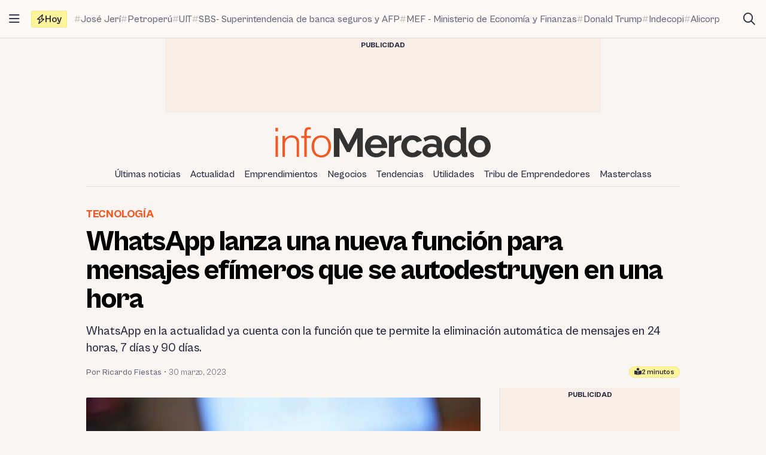

--- FILE ---
content_type: text/html; charset=UTF-8
request_url: https://infomercado.pe/whatsapp-lanza-una-nueva-funcion-para-mensajes-efimeros-que-se-autodestruyen-en-una-hora-30032023-rf/
body_size: 14294
content:
<!doctype html>
<html lang="es" >
<head>
	<meta charset="UTF-8" />
	<meta name="viewport" content="width=device-width, initial-scale=1" />

	<meta name='robots' content='index, follow, max-image-preview:large, max-snippet:-1, max-video-preview:-1' />

	<title>WhatsApp lanza una nueva función para mensajes efímeros que se autodestruyen en una hora</title>
	<meta name="description" content="WhatsApp se plantea lanzar una nueva función que permitirá que mensajes efímeros se autodestruyan en una hora." />
	<link rel="canonical" href="https://infomercado.pe/whatsapp-lanza-una-nueva-funcion-para-mensajes-efimeros-que-se-autodestruyen-en-una-hora-30032023-rf/" />
	<meta property="og:locale" content="es_ES" />
	<meta property="og:type" content="article" />
	<meta property="og:title" content="WhatsApp lanza una nueva función para mensajes efímeros que se autodestruyen en una hora" />
	<meta property="og:description" content="WhatsApp se plantea lanzar una nueva función que permitirá que mensajes efímeros se autodestruyan en una hora." />
	<meta property="og:url" content="https://infomercado.pe/whatsapp-lanza-una-nueva-funcion-para-mensajes-efimeros-que-se-autodestruyen-en-una-hora-30032023-rf/" />
	<meta property="og:site_name" content="Infomercado" />
	<meta property="article:publisher" content="https://www.facebook.com/infomercadoperu" />
	<meta property="article:published_time" content="2023-03-30T20:58:18+00:00" />
	<meta property="og:image" content="https://infomercado.pe/wp-content/uploads/2023/03/Portada-de-Facebook-Optica-Visual-Profesional-Azul-2023-03-30T152857.049.jpg" />
	<meta property="og:image:width" content="1200" />
	<meta property="og:image:height" content="725" />
	<meta property="og:image:type" content="image/jpeg" />
	<meta name="author" content="Ricardo Fiestas" />
	<meta name="twitter:card" content="summary_large_image" />
	<meta name="twitter:creator" content="@infomercadoperu" />
	<meta name="twitter:site" content="@infomercadoperu" />


<link rel='dns-prefetch' href='//infomercado.pe' />
<link rel="alternate" type="application/rss+xml" title="Infomercado &raquo; Feed" href="https://infomercado.pe/feed/" />
<link rel="alternate" type="application/rss+xml" title="Infomercado &raquo; Feed de los comentarios" href="https://infomercado.pe/comments/feed/" />
<style id='wp-img-auto-sizes-contain-inline-css'>
img:is([sizes=auto i],[sizes^="auto," i]){contain-intrinsic-size:3000px 1500px}
/*# sourceURL=wp-img-auto-sizes-contain-inline-css */
</style>
<style id='classic-theme-styles-inline-css'>
/*! This file is auto-generated */
.wp-block-button__link{color:#fff;background-color:#32373c;border-radius:9999px;box-shadow:none;text-decoration:none;padding:calc(.667em + 2px) calc(1.333em + 2px);font-size:1.125em}.wp-block-file__button{background:#32373c;color:#fff;text-decoration:none}
/*# sourceURL=/wp-includes/css/classic-themes.min.css */
</style>
<link rel='stylesheet' id='infonews-style-css' href='https://infomercado.pe/wp-content/themes/infonews/style.css?ver=1.0.0a5' media='all' />
<link rel='stylesheet' id='infonews-print-style-css' href='https://infomercado.pe/wp-content/themes/infonews/style-print.css?ver=1.0.0a5' media='print' />

		<script id="infonews-global-vars">
			window.infonews = {"site_url":"https:\/\/infomercado.pe\/","rest_base_url":"https:\/\/infomercado.pe\/wp-json\/","template_directory_url":"https:\/\/infomercado.pe\/wp-content\/themes\/infonews","logo":{"color_light":"https:\/\/infomercado.pe\/wp-content\/uploads\/2022\/11\/infomercado-header-logo-color-light.png","color_dark":"https:\/\/infomercado.pe\/wp-content\/uploads\/2022\/11\/infomercado-header-logo-color-dark.png","grayscale_light":"https:\/\/infomercado.pe\/wp-content\/uploads\/2022\/05\/logo-infomercado-grayscale-light.svg","grayscale_dark":"https:\/\/infomercado.pe\/wp-content\/uploads\/2022\/05\/logo-infomercado-grayscale-dark.svg"},"topics":{"posts_per_page":24},"tag_archive_id":null,"category_archive_id":null,"author_archive_id":null,"subscriber_needs_profile":null,"post_id":223590};
		</script>

		<link rel="alternate" href="https://infomercado.pe/" hreflang="x-default" />
<link rel="alternate" href="https://infomercado.pe/" hreflang="es" />
<link rel="alternate" href="https://infomercado.pe/" hreflang="es-pe" />
<link rel="alternate" href="https://infomercado.net/colombia/" hreflang="es-co" />
<link rel="alternate" href="https://infomercado.net/ecuador/" hreflang="es-ec" />
<link rel="alternate" href="https://infomercado.net/mexico/" hreflang="es-mx" />
		
		<style type="text/css" id="infonews-customizer-css">
			:root {
				--color-light-primary: #f15a24;
--color-light-primary-rgb: 241 90 36;
--color-light-primary-2: #e55622;
--color-light-primary-2-rgb: 229 86 34;
				--color-dark-primary: #fdb398;
--color-dark-primary-rgb: 253 179 152;
--color-dark-primary-2: #f0aa90;
--color-dark-primary-2-rgb: 240 170 144;
			}

					</style>

		
		<!-- EZ targeting -->
		<meta name="category" content="tecnologia" />

		<!-- GTM Data Layer -->
		<script data-no-optimize="1" data-cfasync="false">
			window.dataLayer = window.dataLayer || [];
			window.dataLayer.push({
				'wpCategorySlug': 'tecnologia',
				'wpAuthorUser': 'rfiestas',
				'loggedInWpUser': ''
			});
		</script>

		
		<script async src="https://securepubads.g.doubleclick.net/tag/js/gpt.js"></script>
		<script>
			window.googletag = window.googletag || {cmd: []};

			googletag.cmd.push(function() {
				
		// Expands to the whole width of the container. Small height.
		var shortContainerMapping = googletag.sizeMapping()
			.addSize([1024, 0], [[728, 90], [970, 90], 'fluid'])
			.addSize([776, 0], [[728, 90]])
			.addSize([0, 0], [[320, 100], [300, 250]])
			.build();

		// Expands to the whole width of the container. Large height on mobile screens.
		var tallContainerMapping = googletag.sizeMapping()
			.addSize([1024, 0], [[970, 90], 'fluid'])
			.addSize([776, 0], [[728, 90]])
			.addSize([640, 0], [[320, 100], [300, 250]])
			.addSize([0, 0], [[300, 250], [300, 600]])
			.build();

		var entryMapping = googletag.sizeMapping()
			//.addSize([1024, 0], [[728, 90], [970, 90]])
			//.addSize([768, 0], [[300, 250], [728, 90]])
			.addSize([640, 0], [[300, 250], [300, 600], [468, 60], [320, 100]])
			.addSize([0, 0], [[320, 100], [300, 250], [300, 600]])
			.build();

		var sidebarMapping = googletag.sizeMapping()
			.addSize([1024, 0], [[300, 250], [300, 600], 'fluid'])
			.addSize([0, 0], [[320, 100], [300, 250], [300, 600]])
			.build();

		/*
		var stickySidebarMapping = googletag.sizeMapping()
			.addSize([1024, 0], [[300, 600], 'fluid'])
			.addSize([0, 0], [[320, 100], [300, 250]])
			.build();
		*/

						
		
			googletag.
				defineSlot(
					'/21687459537/infomercado/Infomercado_2022_Skyscraper_Left',
					[[120, 600], [160, 600]],
					'div-gpt-ad-Infomercado_2022_Skyscraper_Left-0'
				)
				.setTargeting('section', [])
				.addService(googletag.pubads());

			googletag.
				defineSlot(
					'/21687459537/infomercado/Infomercado_2022_Skyscraper_Right',
					[[120, 600], [160, 600]],
					'div-gpt-ad-Infomercado_2022_Skyscraper_Right-0'
				)
				.setTargeting('section', [])
				.addService(googletag.pubads());

		
		googletag.
			defineSlot(
				'/21687459537/infomercado/Infomercado_2022_Header',
				[[320, 100], [300, 250], [728, 90], [970, 90]],
				'div-gpt-ad-Infomercado_2022_Header-0'
			)
			.setTargeting('section', [])
			.addService(googletag.pubads())
			.defineSizeMapping(shortContainerMapping);

		
					googletag
				.defineSlot(
					'/21687459537/infomercado/Infomercado_2022_Article_Top',
					[[320, 100]],
					'div-gpt-ad-Infomercado_2022_Article_Top-0'
				)
				.addService(googletag.pubads())
				.defineSizeMapping(entryMapping);

			googletag
				.defineSlot(
					'/21687459537/infomercado/Infomercado_2022_Article_Bottom',
					[[320, 50], [320, 100], [300, 250], [300, 600]],
					'div-gpt-ad-Infomercado_2022_Article_Bottom-0'
				)
				.addService(googletag.pubads())
				.defineSizeMapping(entryMapping);

			googletag
				.defineSlot(
					'/21687459537/infomercado/Infomercado_2022_Article_After_Video',
					[[320, 100], [300, 250]],
					'div-gpt-ad-Infomercado_2022_Article_After_Video-0'
				)
				.addService(googletag.pubads())
				.defineSizeMapping(sidebarMapping);
		
					googletag
				.defineSlot(
					'/21687459537/infomercado/Infomercado_2022_Article_Sidebar_Top',
					[[320, 100], [300, 250]],
					'div-gpt-ad-Infomercado_2022_Article_Sidebar_Top-0'
				)
				.addService(googletag.pubads())
				.defineSizeMapping(sidebarMapping);

			googletag
				.defineSlot(
					'/21687459537/infomercado/Infomercado_2022_Article_Sidebar_Middle',
					[[320, 100]],
					'div-gpt-ad-Infomercado_2022_Article_Sidebar_Middle-0'
				)
				.addService(googletag.pubads());

			googletag
				.defineSlot(
					'/21687459537/infomercado/Infomercado_2022_Article_Sidebar_Middle',
					[[320, 100]],
					'div-gpt-ad-Infomercado_2022_Article_Sidebar_Middle-1'
				)
				.addService(googletag.pubads());

			googletag
				.defineSlot(
					'/21687459537/infomercado/Infomercado_2022_Article_Sidebar_Sticky',
					[[300, 600]],
					'div-gpt-ad-Infomercado_2022_Article_Sidebar_Sticky-0'
				)
				.addService(googletag.pubads());
		
		googletag.
			defineSlot(
				'/21687459537/infomercado/Infomercado_2022_Footer_After',
				[[320, 100], [728, 90], [970, 90]],
				'div-gpt-ad-Infomercado_2022_Footer_After-0'
			)
			.setTargeting('section', [])
			.addService(googletag.pubads())
			.defineSizeMapping(tallContainerMapping);

						
				
				googletag.pubads().setCentering(true);
        		googletag.pubads().enableLazyLoad({
					// Fetch slots within 2 viewports.
					fetchMarginPercent: 200,
					// Render slots within 2 viewports.
					renderMarginPercent: 200,
					// Double the above values on mobile, where viewports are smaller
					// and users tend to scroll faster.
					mobileScaling: 1.0
				});
				//googletag.pubads().enableVideoAds();
				//googletag.pubads().enableSingleRequest();

				// Register event handlers to observe lazy loading behavior.
				googletag.pubads().addEventListener('slotRequested', function(event) {
					console.log(event.slot.getSlotElementId(), 'fetched');
				});

				googletag.pubads().addEventListener('slotOnload', function(event) {
					console.log(event.slot.getSlotElementId(), 'rendered');
				});

				googletag.enableServices();
			});
		</script>

		<link rel="icon" href="https://infomercado.pe/wp-content/uploads/2019/06/cropped-infomercadoredondo-32x32.png" sizes="32x32" />
<link rel="icon" href="https://infomercado.pe/wp-content/uploads/2019/06/cropped-infomercadoredondo-192x192.png" sizes="192x192" />
<link rel="apple-touch-icon" href="https://infomercado.pe/wp-content/uploads/2019/06/cropped-infomercadoredondo-180x180.png" />
<meta name="msapplication-TileImage" content="https://infomercado.pe/wp-content/uploads/2019/06/cropped-infomercadoredondo-270x270.png" />
<script>window.pushMST_config={"vapidPK":"BMq37yzPAelNP7G4ONppoUNvV1KPAP0RmS3V7otLUkIXdL8zRyDTjDLQ4gyvHa2m49ZMFOoYSD4m6Nq8ffZU2UM","enableOverlay":true,"swPath":"/sw.js","i18n":{}};
	var pushmasterTag = document.createElement('script');
	pushmasterTag.src = "https://cdn.pushmaster-cdn.xyz/scripts/publishers/621fa866da58ce0009c0a68f/SDK.js";
	pushmasterTag.setAttribute('defer','');

	var firstScriptTag = document.getElementsByTagName('script')[0];
	firstScriptTag.parentNode.insertBefore(pushmasterTag, firstScriptTag);
</script><style id='wp-block-paragraph-inline-css'>
.is-small-text{font-size:.875em}.is-regular-text{font-size:1em}.is-large-text{font-size:2.25em}.is-larger-text{font-size:3em}.has-drop-cap:not(:focus):first-letter{float:left;font-size:8.4em;font-style:normal;font-weight:100;line-height:.68;margin:.05em .1em 0 0;text-transform:uppercase}body.rtl .has-drop-cap:not(:focus):first-letter{float:none;margin-left:.1em}p.has-drop-cap.has-background{overflow:hidden}:root :where(p.has-background){padding:1.25em 2.375em}:where(p.has-text-color:not(.has-link-color)) a{color:inherit}p.has-text-align-left[style*="writing-mode:vertical-lr"],p.has-text-align-right[style*="writing-mode:vertical-rl"]{rotate:180deg}
/*# sourceURL=https://infomercado.pe/wp-includes/blocks/paragraph/style.min.css */
</style>
<style id='global-styles-inline-css'>
:root{--wp--preset--aspect-ratio--square: 1;--wp--preset--aspect-ratio--4-3: 4/3;--wp--preset--aspect-ratio--3-4: 3/4;--wp--preset--aspect-ratio--3-2: 3/2;--wp--preset--aspect-ratio--2-3: 2/3;--wp--preset--aspect-ratio--16-9: 16/9;--wp--preset--aspect-ratio--9-16: 9/16;--wp--preset--color--black: #000000;--wp--preset--color--cyan-bluish-gray: #abb8c3;--wp--preset--color--white: #ffffff;--wp--preset--color--pale-pink: #f78da7;--wp--preset--color--vivid-red: #cf2e2e;--wp--preset--color--luminous-vivid-orange: #ff6900;--wp--preset--color--luminous-vivid-amber: #fcb900;--wp--preset--color--light-green-cyan: #7bdcb5;--wp--preset--color--vivid-green-cyan: #00d084;--wp--preset--color--pale-cyan-blue: #8ed1fc;--wp--preset--color--vivid-cyan-blue: #0693e3;--wp--preset--color--vivid-purple: #9b51e0;--wp--preset--gradient--vivid-cyan-blue-to-vivid-purple: linear-gradient(135deg,rgb(6,147,227) 0%,rgb(155,81,224) 100%);--wp--preset--gradient--light-green-cyan-to-vivid-green-cyan: linear-gradient(135deg,rgb(122,220,180) 0%,rgb(0,208,130) 100%);--wp--preset--gradient--luminous-vivid-amber-to-luminous-vivid-orange: linear-gradient(135deg,rgb(252,185,0) 0%,rgb(255,105,0) 100%);--wp--preset--gradient--luminous-vivid-orange-to-vivid-red: linear-gradient(135deg,rgb(255,105,0) 0%,rgb(207,46,46) 100%);--wp--preset--gradient--very-light-gray-to-cyan-bluish-gray: linear-gradient(135deg,rgb(238,238,238) 0%,rgb(169,184,195) 100%);--wp--preset--gradient--cool-to-warm-spectrum: linear-gradient(135deg,rgb(74,234,220) 0%,rgb(151,120,209) 20%,rgb(207,42,186) 40%,rgb(238,44,130) 60%,rgb(251,105,98) 80%,rgb(254,248,76) 100%);--wp--preset--gradient--blush-light-purple: linear-gradient(135deg,rgb(255,206,236) 0%,rgb(152,150,240) 100%);--wp--preset--gradient--blush-bordeaux: linear-gradient(135deg,rgb(254,205,165) 0%,rgb(254,45,45) 50%,rgb(107,0,62) 100%);--wp--preset--gradient--luminous-dusk: linear-gradient(135deg,rgb(255,203,112) 0%,rgb(199,81,192) 50%,rgb(65,88,208) 100%);--wp--preset--gradient--pale-ocean: linear-gradient(135deg,rgb(255,245,203) 0%,rgb(182,227,212) 50%,rgb(51,167,181) 100%);--wp--preset--gradient--electric-grass: linear-gradient(135deg,rgb(202,248,128) 0%,rgb(113,206,126) 100%);--wp--preset--gradient--midnight: linear-gradient(135deg,rgb(2,3,129) 0%,rgb(40,116,252) 100%);--wp--preset--font-size--small: 13px;--wp--preset--font-size--medium: 20px;--wp--preset--font-size--large: 36px;--wp--preset--font-size--x-large: 42px;--wp--preset--spacing--20: 0.44rem;--wp--preset--spacing--30: 0.67rem;--wp--preset--spacing--40: 1rem;--wp--preset--spacing--50: 1.5rem;--wp--preset--spacing--60: 2.25rem;--wp--preset--spacing--70: 3.38rem;--wp--preset--spacing--80: 5.06rem;--wp--preset--shadow--natural: 6px 6px 9px rgba(0, 0, 0, 0.2);--wp--preset--shadow--deep: 12px 12px 50px rgba(0, 0, 0, 0.4);--wp--preset--shadow--sharp: 6px 6px 0px rgba(0, 0, 0, 0.2);--wp--preset--shadow--outlined: 6px 6px 0px -3px rgb(255, 255, 255), 6px 6px rgb(0, 0, 0);--wp--preset--shadow--crisp: 6px 6px 0px rgb(0, 0, 0);}:where(.is-layout-flex){gap: 0.5em;}:where(.is-layout-grid){gap: 0.5em;}body .is-layout-flex{display: flex;}.is-layout-flex{flex-wrap: wrap;align-items: center;}.is-layout-flex > :is(*, div){margin: 0;}body .is-layout-grid{display: grid;}.is-layout-grid > :is(*, div){margin: 0;}:where(.wp-block-columns.is-layout-flex){gap: 2em;}:where(.wp-block-columns.is-layout-grid){gap: 2em;}:where(.wp-block-post-template.is-layout-flex){gap: 1.25em;}:where(.wp-block-post-template.is-layout-grid){gap: 1.25em;}.has-black-color{color: var(--wp--preset--color--black) !important;}.has-cyan-bluish-gray-color{color: var(--wp--preset--color--cyan-bluish-gray) !important;}.has-white-color{color: var(--wp--preset--color--white) !important;}.has-pale-pink-color{color: var(--wp--preset--color--pale-pink) !important;}.has-vivid-red-color{color: var(--wp--preset--color--vivid-red) !important;}.has-luminous-vivid-orange-color{color: var(--wp--preset--color--luminous-vivid-orange) !important;}.has-luminous-vivid-amber-color{color: var(--wp--preset--color--luminous-vivid-amber) !important;}.has-light-green-cyan-color{color: var(--wp--preset--color--light-green-cyan) !important;}.has-vivid-green-cyan-color{color: var(--wp--preset--color--vivid-green-cyan) !important;}.has-pale-cyan-blue-color{color: var(--wp--preset--color--pale-cyan-blue) !important;}.has-vivid-cyan-blue-color{color: var(--wp--preset--color--vivid-cyan-blue) !important;}.has-vivid-purple-color{color: var(--wp--preset--color--vivid-purple) !important;}.has-black-background-color{background-color: var(--wp--preset--color--black) !important;}.has-cyan-bluish-gray-background-color{background-color: var(--wp--preset--color--cyan-bluish-gray) !important;}.has-white-background-color{background-color: var(--wp--preset--color--white) !important;}.has-pale-pink-background-color{background-color: var(--wp--preset--color--pale-pink) !important;}.has-vivid-red-background-color{background-color: var(--wp--preset--color--vivid-red) !important;}.has-luminous-vivid-orange-background-color{background-color: var(--wp--preset--color--luminous-vivid-orange) !important;}.has-luminous-vivid-amber-background-color{background-color: var(--wp--preset--color--luminous-vivid-amber) !important;}.has-light-green-cyan-background-color{background-color: var(--wp--preset--color--light-green-cyan) !important;}.has-vivid-green-cyan-background-color{background-color: var(--wp--preset--color--vivid-green-cyan) !important;}.has-pale-cyan-blue-background-color{background-color: var(--wp--preset--color--pale-cyan-blue) !important;}.has-vivid-cyan-blue-background-color{background-color: var(--wp--preset--color--vivid-cyan-blue) !important;}.has-vivid-purple-background-color{background-color: var(--wp--preset--color--vivid-purple) !important;}.has-black-border-color{border-color: var(--wp--preset--color--black) !important;}.has-cyan-bluish-gray-border-color{border-color: var(--wp--preset--color--cyan-bluish-gray) !important;}.has-white-border-color{border-color: var(--wp--preset--color--white) !important;}.has-pale-pink-border-color{border-color: var(--wp--preset--color--pale-pink) !important;}.has-vivid-red-border-color{border-color: var(--wp--preset--color--vivid-red) !important;}.has-luminous-vivid-orange-border-color{border-color: var(--wp--preset--color--luminous-vivid-orange) !important;}.has-luminous-vivid-amber-border-color{border-color: var(--wp--preset--color--luminous-vivid-amber) !important;}.has-light-green-cyan-border-color{border-color: var(--wp--preset--color--light-green-cyan) !important;}.has-vivid-green-cyan-border-color{border-color: var(--wp--preset--color--vivid-green-cyan) !important;}.has-pale-cyan-blue-border-color{border-color: var(--wp--preset--color--pale-cyan-blue) !important;}.has-vivid-cyan-blue-border-color{border-color: var(--wp--preset--color--vivid-cyan-blue) !important;}.has-vivid-purple-border-color{border-color: var(--wp--preset--color--vivid-purple) !important;}.has-vivid-cyan-blue-to-vivid-purple-gradient-background{background: var(--wp--preset--gradient--vivid-cyan-blue-to-vivid-purple) !important;}.has-light-green-cyan-to-vivid-green-cyan-gradient-background{background: var(--wp--preset--gradient--light-green-cyan-to-vivid-green-cyan) !important;}.has-luminous-vivid-amber-to-luminous-vivid-orange-gradient-background{background: var(--wp--preset--gradient--luminous-vivid-amber-to-luminous-vivid-orange) !important;}.has-luminous-vivid-orange-to-vivid-red-gradient-background{background: var(--wp--preset--gradient--luminous-vivid-orange-to-vivid-red) !important;}.has-very-light-gray-to-cyan-bluish-gray-gradient-background{background: var(--wp--preset--gradient--very-light-gray-to-cyan-bluish-gray) !important;}.has-cool-to-warm-spectrum-gradient-background{background: var(--wp--preset--gradient--cool-to-warm-spectrum) !important;}.has-blush-light-purple-gradient-background{background: var(--wp--preset--gradient--blush-light-purple) !important;}.has-blush-bordeaux-gradient-background{background: var(--wp--preset--gradient--blush-bordeaux) !important;}.has-luminous-dusk-gradient-background{background: var(--wp--preset--gradient--luminous-dusk) !important;}.has-pale-ocean-gradient-background{background: var(--wp--preset--gradient--pale-ocean) !important;}.has-electric-grass-gradient-background{background: var(--wp--preset--gradient--electric-grass) !important;}.has-midnight-gradient-background{background: var(--wp--preset--gradient--midnight) !important;}.has-small-font-size{font-size: var(--wp--preset--font-size--small) !important;}.has-medium-font-size{font-size: var(--wp--preset--font-size--medium) !important;}.has-large-font-size{font-size: var(--wp--preset--font-size--large) !important;}.has-x-large-font-size{font-size: var(--wp--preset--font-size--x-large) !important;}
/*# sourceURL=global-styles-inline-css */
</style>
</head>

<body class="wp-singular post-template-default single single-post postid-223590 single-format-standard wp-custom-logo wp-embed-responsive wp-theme-infonews wp-child-theme-infomercado no-js bg-earth-200 dark:bg-dark-background antialiased">


		<noscript><iframe src="https://www.googletagmanager.com/ns.html?id=GTM-NQVBW95" height="0" width="0" style="display:none;visibility:hidden"></iframe></noscript>

		
<div id="page" class="site relative">
	<a class="skip-link screen-reader-text" href="#content">Saltar al contenido</a>

<div id="site-drawer-modal" class="modal" aria-hidden="true">

	<div class="modal__overlay" tabindex="-1" data-micromodal-close>

		<div id="site-drawer" class="modal__container modal__container--drawer" role="dialog" aria-modal="true" aria-label="Main navigation">

			<button
				class="modal__close btn-circle btn-circle_in-header absolute top-1 right-1 z-10"
				title="Cerrar menú"
				data-micromodal-close
			>
				<i class="fa-regular fa-xmark"></i>
			</button>

			<div id="modal-1-content" class="mondal__content modal__content--drawer">
				
<div class="drawer-widget">
	<ul>
		<li class="list-item">
			<a href="https://infomercado.pe/">
				<i class="list-icon fa-regular fa-bolt-lightning"></i>
				<span class="list-content">Titulares</span>
			</a>
		</li>

		<li class="list-item">
			<a href="https://infomercado.pe/?s=">
				<i class="list-icon fa-regular fa-magnifying-glass"></i>
				<span class="list-content">Buscar</span>
			</a>
		</li>

		<li class="list-item">
			<a href="https://infomercado.pe/topics/">
				<i class="list-icon fa-regular fa-hashtag"></i>
				<span class="list-content">Temas</span>
			</a>
		</li>

					<li class="list-item">
				<a href="https://infomercado.pe/videos/">
					<i class="list-icon fa-regular fa-camcorder"></i>
					<span class="list-content">Videos</span>
				</a>
			</li>
			</ul>
</div>



	<div class="drawer-widget">
		<ul id="drawer-menu" class=""><li class="list-item"><a href="https://infomercado.pe/ultimas-noticias/"><i class="list-icon fa-regular fa-newspaper"></i><span class="list-content">Últimas noticias</span></a></li>
<li class="list-item"><a href="https://infomercado.pe/actualidad/"><i class="list-icon fa-regular fa-newspaper"></i><span class="list-content">Actualidad</span></a></li>
<li class="list-item"><a href="https://infomercado.pe/negocios/emprendimientos/"><i class="list-icon fa-regular fa-newspaper"></i><span class="list-content">Emprendimientos</span></a></li>
<li class="list-item"><a href="https://infomercado.pe/negocios/"><i class="list-icon fa-regular fa-newspaper"></i><span class="list-content">Negocios</span></a>
<ul class="sub-menu">
	<li class="list-item"><a href="https://infomercado.pe/negocios/sectores/" title="Noticias relevantes y ampliadas por sector: minería, agricultura, etc."><i class="list-icon fa-solid fa-circle-small"></i><span class="list-content">Sectores</span></a></li>
	<li class="list-item"><a href="https://infomercado.pe/negocios/finanzas/"><i class="list-icon fa-solid fa-circle-small"></i><span class="list-content">Finanzas</span></a></li>
	<li class="list-item"><a href="https://infomercado.pe/negocios/startups/"><i class="list-icon fa-solid fa-circle-small"></i><span class="list-content">Startups</span></a></li>
</ul>
</li>
<li class="list-item"><a href="https://infomercado.pe/tendencias/"><i class="list-icon fa-regular fa-newspaper"></i><span class="list-content">Tendencias</span></a></li>
<li class="list-item"><a href="https://infomercado.pe/utilidades/"><i class="list-icon fa-regular fa-newspaper"></i><span class="list-content">Utilidades</span></a></li>
<li class="list-item"><a href="https://infomercado.pe/tribu"><i class="list-icon fa-regular fa-newspaper"></i><span class="list-content">Tribu de Emprendedores</span></a></li>
<li class="list-item"><a href="https://infomercado.pe/masterclass"><i class="list-icon fa-regular fa-newspaper"></i><span class="list-content">Masterclass</span></a></li>
</ul>	</div>




	<div class="drawer-widget">
		<ul>
							
				<li class="list-item active">
					<a href="https://infomercado.pe/">
													<span class="list-icon">
								<img src="https://infomercado.pe/wp-content/uploads/2022/10/flag-peru.png" width="20" height="20" aria-hidden="true">
							</span>
						
						<span class="list-content">Perú</span>
					</a>
				</li>
							
				<li class="list-item ">
					<a href="https://infomercado.net/colombia/">
													<span class="list-icon">
								<img src="https://infomercado.pe/wp-content/uploads/sites/3/2022/12/flag-colombia.png" width="20" height="20" aria-hidden="true">
							</span>
						
						<span class="list-content">Colombia</span>
					</a>
				</li>
							
				<li class="list-item ">
					<a href="https://infomercado.net/ecuador/">
													<span class="list-icon">
								<img src="https://infomercado.pe/wp-content/uploads/sites/4/2022/12/flag-ecuador.png" width="20" height="20" aria-hidden="true">
							</span>
						
						<span class="list-content">Ecuador</span>
					</a>
				</li>
							
				<li class="list-item ">
					<a href="https://infomercado.net/mexico/">
													<span class="list-icon">
								<img src="https://infomercado.pe/wp-content/uploads/sites/5/2023/01/flag-mexico.png" width="20" height="20" aria-hidden="true">
							</span>
						
						<span class="list-content">México</span>
					</a>
				</li>
					</ul>
	</div>


<!--
-->

	<div>
		<p class="text-body-100 mx-4 mb-4 mt-8 text-sm leading-tight">
			© Inversiones Digitales FVR SAC. Todos los derechos reservados.		</p>
	</div>
			</div>

		</div>

	</div>
</div>

<div id="site-topbar" class="site-bar bg-earth-100 transition-all sticky inset-x-0 top-0 z-40 ">
	<div class="flex h-16 items-stretch pl-1 pr-2 gap-1 border-b border-earth-400">
		<button
			class="btn-circle btn-circle_in-header self-center"
			title="Abrir/cerrar menú principal"
			data-micromodal-trigger="site-drawer-modal"
		>
			<i class="fa-regular fa-bars"></i>
		</button>

		<div class="flex items-center flex-grow min-w-0">
			
	<a
		id="site-topbar-logo"
		class="inline-flex flex-shrink-0 flex-col relative text-left transition-all max-w-max w-full overflow-hidden"
		href="https://infomercado.pe/"
		title="Ir a la página principal"
	>
		<img
			class="inline-block dark:hidden max-w-none"
			width="160"
			height="23"
			src="https://infomercado.pe/wp-content/uploads/2022/11/infomercado-bar-logo-color-light.png"
			alt="Infomercado logo"

			srcset="https://infomercado.pe/wp-content/uploads/2022/11/infomercado-bar-logo-color-light.png, https://infomercado.pe/wp-content/uploads/2022/11/infomercado-bar-logo-color-light@2x.png 2x"		/>

			</a>

	
			<div id="site-tags-desktop" class="hidden md:flex flex-grow ml-2 min-w-0">
				

	<div class="flex min-w-0">
		<div class="flex flex-shrink-0 flex-nowrap self-center items-center gap-1 h-7 px-2 leading-none rounded-sm font-bold bg-[#FFF59A] border border-[#F4E97F]">
			<i class="fa-regular fa-bolt"></i>
			<span>Hoy</span>
		</div>

		<div class="min-w-0 relative">
			<div class="absolute inset-y-0 w-4 left-0 bg-gradient-to-r from-earth-100 dark:from-dark-card-background"></div>

			<div class="flex py-4 px-3 gap-3 overflow-auto scrollbar-hide text-body-100 font-medium text-base">
				
					<a
						class="site-tag inline-flex gap-px items-center flex-nowrap whitespace-nowrap group/tag hover:text-body-200"
						href="https://infomercado.pe/congreso-oficializa-mocion-de-vacancia-contra-el-presidente-interino-jose-jeri-por-incapacidad-moral/"
					>
						<i class="fa-regular fa-hashtag opacity-40 group-hover/tag:opacity-100 text-xs"></i>
						<span class="group-hover/tag:underline">José Jerí</span>
					</a>

				
					<a
						class="site-tag inline-flex gap-px items-center flex-nowrap whitespace-nowrap group/tag hover:text-body-200"
						href="https://infomercado.pe/proinversion-elige-a-deloitte-para-supervisar-la-reorganizacion-patrimonial-de-petroperu/"
					>
						<i class="fa-regular fa-hashtag opacity-40 group-hover/tag:opacity-100 text-xs"></i>
						<span class="group-hover/tag:underline">Petroperú</span>
					</a>

				
					<a
						class="site-tag inline-flex gap-px items-center flex-nowrap whitespace-nowrap group/tag hover:text-body-200"
						href="https://infomercado.pe/editorial-santillana-advierte-riesgo-de-quiebra-tras-multa-de-indecopi/"
					>
						<i class="fa-regular fa-hashtag opacity-40 group-hover/tag:opacity-100 text-xs"></i>
						<span class="group-hover/tag:underline">UIT</span>
					</a>

				
					<a
						class="site-tag inline-flex gap-px items-center flex-nowrap whitespace-nowrap group/tag hover:text-body-200"
						href="https://infomercado.pe/btg-pactual-inicia-proceso-regulatorio-para-constituir-banco-en-peru/"
					>
						<i class="fa-regular fa-hashtag opacity-40 group-hover/tag:opacity-100 text-xs"></i>
						<span class="group-hover/tag:underline">SBS- Superintendencia de banca seguros y AFP</span>
					</a>

				
					<a
						class="site-tag inline-flex gap-px items-center flex-nowrap whitespace-nowrap group/tag hover:text-body-200"
						href="https://infomercado.pe/aprueban-aumento-de-aguinaldo-y-bono-de-escolaridad-a-s-3500-quienes-son-los-beneficiarios/"
					>
						<i class="fa-regular fa-hashtag opacity-40 group-hover/tag:opacity-100 text-xs"></i>
						<span class="group-hover/tag:underline">MEF - Ministerio de Economía y Finanzas</span>
					</a>

				
					<a
						class="site-tag inline-flex gap-px items-center flex-nowrap whitespace-nowrap group/tag hover:text-body-200"
						href="https://infomercado.pe/cobre-registro-su-nivel-mas-bajo-en-dos-semanas-tras-decision-de-trump-de-no-imponer-aranceles-en-europa/"
					>
						<i class="fa-regular fa-hashtag opacity-40 group-hover/tag:opacity-100 text-xs"></i>
						<span class="group-hover/tag:underline">Donald Trump</span>
					</a>

				
					<a
						class="site-tag inline-flex gap-px items-center flex-nowrap whitespace-nowrap group/tag hover:text-body-200"
						href="https://infomercado.pe/bbva-es-multado-por-indecopi-con-mas-de-s-1-5-millones-por-llamadas-spam/"
					>
						<i class="fa-regular fa-hashtag opacity-40 group-hover/tag:opacity-100 text-xs"></i>
						<span class="group-hover/tag:underline">Indecopi</span>
					</a>

				
					<a
						class="site-tag inline-flex gap-px items-center flex-nowrap whitespace-nowrap group/tag hover:text-body-200"
						href="https://infomercado.pe/tag/alicorp/"
					>
						<i class="fa-regular fa-hashtag opacity-40 group-hover/tag:opacity-100 text-xs"></i>
						<span class="group-hover/tag:underline">Alicorp</span>
					</a>

							</div>

			<div class="absolute inset-y-0 w-4 right-0 bg-gradient-to-l from-earth-100 dark:from-dark-card-background"></div>
		</div>
	</div>

			</div>
		</div>

		<div class="flex gap-1 items-center flex-shrink-0">
							<a
					class="btn-circle btn-circle_in-header"
					href="https://infomercado.pe/?s="
					title="Ir a la página de búsqueda"
					rel="nofollow"
				>
					<i class="fa-regular fa-magnifying-glass"></i>
				</a>
			
			<!--
			<im-theme-switch dropdown-id="theme-mode-dropdown-desktop"></im-theme-switch>
			-->

			<!--
						-->
		</div>
	</div>

	</div>

<header id="site-header" class="site-header text-center">
    <div id="site-tags-mobile" class="md:hidden pl-4 bg-earth-100 border-b border-earth-400">
        

	<div class="flex min-w-0">
		<div class="flex flex-shrink-0 flex-nowrap self-center items-center gap-1 h-7 px-2 leading-none rounded-sm font-bold bg-[#FFF59A] border border-[#F4E97F]">
			<i class="fa-regular fa-bolt"></i>
			<span>Hoy</span>
		</div>

		<div class="min-w-0 relative">
			<div class="absolute inset-y-0 w-4 left-0 bg-gradient-to-r from-earth-100 dark:from-dark-card-background"></div>

			<div class="flex py-4 px-3 gap-3 overflow-auto scrollbar-hide text-body-100 font-medium text-base">
				
					<a
						class="site-tag inline-flex gap-px items-center flex-nowrap whitespace-nowrap group/tag hover:text-body-200"
						href="https://infomercado.pe/congreso-oficializa-mocion-de-vacancia-contra-el-presidente-interino-jose-jeri-por-incapacidad-moral/"
					>
						<i class="fa-regular fa-hashtag opacity-40 group-hover/tag:opacity-100 text-xs"></i>
						<span class="group-hover/tag:underline">José Jerí</span>
					</a>

				
					<a
						class="site-tag inline-flex gap-px items-center flex-nowrap whitespace-nowrap group/tag hover:text-body-200"
						href="https://infomercado.pe/proinversion-elige-a-deloitte-para-supervisar-la-reorganizacion-patrimonial-de-petroperu/"
					>
						<i class="fa-regular fa-hashtag opacity-40 group-hover/tag:opacity-100 text-xs"></i>
						<span class="group-hover/tag:underline">Petroperú</span>
					</a>

				
					<a
						class="site-tag inline-flex gap-px items-center flex-nowrap whitespace-nowrap group/tag hover:text-body-200"
						href="https://infomercado.pe/editorial-santillana-advierte-riesgo-de-quiebra-tras-multa-de-indecopi/"
					>
						<i class="fa-regular fa-hashtag opacity-40 group-hover/tag:opacity-100 text-xs"></i>
						<span class="group-hover/tag:underline">UIT</span>
					</a>

				
					<a
						class="site-tag inline-flex gap-px items-center flex-nowrap whitespace-nowrap group/tag hover:text-body-200"
						href="https://infomercado.pe/btg-pactual-inicia-proceso-regulatorio-para-constituir-banco-en-peru/"
					>
						<i class="fa-regular fa-hashtag opacity-40 group-hover/tag:opacity-100 text-xs"></i>
						<span class="group-hover/tag:underline">SBS- Superintendencia de banca seguros y AFP</span>
					</a>

				
					<a
						class="site-tag inline-flex gap-px items-center flex-nowrap whitespace-nowrap group/tag hover:text-body-200"
						href="https://infomercado.pe/aprueban-aumento-de-aguinaldo-y-bono-de-escolaridad-a-s-3500-quienes-son-los-beneficiarios/"
					>
						<i class="fa-regular fa-hashtag opacity-40 group-hover/tag:opacity-100 text-xs"></i>
						<span class="group-hover/tag:underline">MEF - Ministerio de Economía y Finanzas</span>
					</a>

				
					<a
						class="site-tag inline-flex gap-px items-center flex-nowrap whitespace-nowrap group/tag hover:text-body-200"
						href="https://infomercado.pe/cobre-registro-su-nivel-mas-bajo-en-dos-semanas-tras-decision-de-trump-de-no-imponer-aranceles-en-europa/"
					>
						<i class="fa-regular fa-hashtag opacity-40 group-hover/tag:opacity-100 text-xs"></i>
						<span class="group-hover/tag:underline">Donald Trump</span>
					</a>

				
					<a
						class="site-tag inline-flex gap-px items-center flex-nowrap whitespace-nowrap group/tag hover:text-body-200"
						href="https://infomercado.pe/bbva-es-multado-por-indecopi-con-mas-de-s-1-5-millones-por-llamadas-spam/"
					>
						<i class="fa-regular fa-hashtag opacity-40 group-hover/tag:opacity-100 text-xs"></i>
						<span class="group-hover/tag:underline">Indecopi</span>
					</a>

				
					<a
						class="site-tag inline-flex gap-px items-center flex-nowrap whitespace-nowrap group/tag hover:text-body-200"
						href="https://infomercado.pe/tag/alicorp/"
					>
						<i class="fa-regular fa-hashtag opacity-40 group-hover/tag:opacity-100 text-xs"></i>
						<span class="group-hover/tag:underline">Alicorp</span>
					</a>

							</div>

			<div class="absolute inset-y-0 w-4 right-0 bg-gradient-to-l from-earth-100 dark:from-dark-card-background"></div>
		</div>
	</div>

    </div>

	
		<div class="flex flex-col w-min mx-auto overflow-hidden max-w-full bg-primary-100 mb-4">
			<div class="text-center p-1 text-xs font-extrabold uppercase text-body-200">
				Publicidad			</div>

			<div id="div-gpt-ad-Infomercado_2022_Header-0" class="inline-flex justify-center" style="min-width: 320px; min-height: 100px;">
				<script>
					googletag.cmd.push(function() { googletag.display('div-gpt-ad-Infomercado_2022_Header-0'); });
				</script>
			</div>
		</div>

		
	<div class="hidden md:flex flex-col items-center gap-3 mt-6">
		
		
	<a
		id="site-header-logo"
		class="inline-flex flex-shrink-0 flex-col relative text-left transition-all"
		href="https://infomercado.pe/"
		title="Ir a la página principal"
	>
		<img
			class="inline-block dark:hidden"
			width="360"
			height="51"
			src="https://infomercado.pe/wp-content/uploads/2022/11/infomercado-header-logo-color-light.png"
			alt="Infomercado logo"

					/>

			</a>

	
		
<div class="container px-4 mx-auto mt-2">
	<div class="border-b border-divider">

		<ul id="header-menu" class="main-menu"><li><a href="https://infomercado.pe/ultimas-noticias/">Últimas noticias</a></li><li><a href="https://infomercado.pe/actualidad/">Actualidad</a></li><li><a href="https://infomercado.pe/negocios/emprendimientos/">Emprendimientos</a></li><li><a href="https://infomercado.pe/negocios/">Negocios</a></li><li><a href="https://infomercado.pe/tendencias/">Tendencias</a></li><li><a href="https://infomercado.pe/utilidades/">Utilidades</a></li><li><a href="https://infomercado.pe/tribu">Tribu de Emprendedores</a></li><li><a href="https://infomercado.pe/masterclass">Masterclass</a></li></ul>	</div>
</div>
	</div>
</header>

	<div id="content" class="site-content">
		<div id="primary" class="content-area">
			<main id="main" class="site-main">

				
<article class="entry mt-8">

	
<header id="single-header" class="container mx-auto px-4 my-4">
	<a class="inline-block uppercase font-extrabold tracking-bittight text-lg text-primary-400 hover:underline" href="https://infomercado.pe/tendencias/tecnologia/">Tecnología</a>
	<h1 id="single-title" class="my-2 font-extrabold tracking-bittight text-3xl lg:text-5xl text-black">WhatsApp lanza una nueva función para mensajes efímeros que se autodestruyen en una hora</h1>

	<h2 class="mt-4 text-xl text-body-200 font-medium">WhatsApp en la actualidad ya cuenta con la función que te permite la eliminación automática de mensajes en 24 horas, 7 días y 90 días.</h2>
<div id="single-meta" class="flex flex-wrap items-center justify-between gap-2 my-4">
	<div class="flex flex-wrap text-body-100 text-sm">
		<a class="font-medium hover:underline" title="Leer más del autor" href="https://infomercado.pe/author/rfiestas/">Por Ricardo Fiestas</a>
		<span class="mx-1">&bull;</span>

					<time title="30 marzo, 2023 15:58" datetime="2023-03-30T15:58:18-05:00">30 marzo, 2023</time>			</div>

	<div
		class="flex gap-1 items-baseline pt-px rounded-full bg-[#FFF59A] border border-[#F4E97F] px-2 text-body-200 font-bold text-xs"
		title="Tiempo estimado de lectura: 2 minutos"
	>
		<i class="fa-solid fa-book-open-reader"></i>
		2 minutos	</div>
</div>
</header>

	

	

	<div class="container mx-auto px-4 flex flex-col lg:flex-row gap-8">
		
<div id="entry-main-content" class="lg:flex-grow lg:border-r border-divider lg:pr-8">

	
		<figure class="post-thumbnail my-4">
			<img width="736" height="414" src="https://infomercado.pe/wp-content/uploads/2023/03/Portada-de-Facebook-Optica-Visual-Profesional-Azul-2023-03-30T152857.049-895x503.jpg" class="w-full aspect-video object-cover rounded-sm mx-auto wp-post-image" alt="WhatsApp lanza una nueva función para mensajes efímeros que se autodestruyen en una hora" sizes="(min-width: 1040px) 627px, (min-width: 780px) 736px, (min-width: 680px) 608px, calc(94.44vw - 15px)" decoding="async" fetchpriority="high" srcset="https://infomercado.pe/wp-content/uploads/2023/03/Portada-de-Facebook-Optica-Visual-Profesional-Azul-2023-03-30T152857.049-895x503.jpg 895w, https://infomercado.pe/wp-content/uploads/2023/03/Portada-de-Facebook-Optica-Visual-Profesional-Azul-2023-03-30T152857.049-112x63.jpg 112w, https://infomercado.pe/wp-content/uploads/2023/03/Portada-de-Facebook-Optica-Visual-Profesional-Azul-2023-03-30T152857.049-230x129.jpg 230w, https://infomercado.pe/wp-content/uploads/2023/03/Portada-de-Facebook-Optica-Visual-Profesional-Azul-2023-03-30T152857.049-294x165.jpg 294w, https://infomercado.pe/wp-content/uploads/2023/03/Portada-de-Facebook-Optica-Visual-Profesional-Azul-2023-03-30T152857.049-356x200.jpg 356w, https://infomercado.pe/wp-content/uploads/2023/03/Portada-de-Facebook-Optica-Visual-Profesional-Azul-2023-03-30T152857.049-384x216.jpg 384w, https://infomercado.pe/wp-content/uploads/2023/03/Portada-de-Facebook-Optica-Visual-Profesional-Azul-2023-03-30T152857.049-736x414.jpg 736w, https://infomercado.pe/wp-content/uploads/2023/03/Portada-de-Facebook-Optica-Visual-Profesional-Azul-2023-03-30T152857.049-608x342.jpg 608w" />
					</figure>

	
	
		<div class="flex flex-col w-min mx-auto overflow-hidden max-w-full bg-primary-100 my-2">
			<div class="text-center p-1 text-xs font-extrabold uppercase text-body-200">
				Publicidad			</div>

			<div id="div-gpt-ad-Infomercado_2022_Article_Top-0" class="inline-flex justify-center" style="min-width: 320px; min-height: 100px;">
				<script>
					googletag.cmd.push(function() { googletag.display('div-gpt-ad-Infomercado_2022_Article_Top-0'); });
				</script>
			</div>
		</div>

		
	<div class="flex flex-col md:flex-row items-center md:items-start md:gap-4 max-w-2xl mx-auto">
		<div class="sticky standard-sticky-top flex flex-row md:flex-col gap-px md:gap-2 items-center justify-center bg-light-card-background dark:bg-dark-card-background rounded-2xl p-2">
			<a
				class="share-button btn-circle bg-whatsapp hover:!bg-whatsapp"
				target="_blank"
				href="https://api.whatsapp.com/send?text=https%3A%2F%2Finfomercado.pe%2Fwhatsapp-lanza-una-nueva-funcion-para-mensajes-efimeros-que-se-autodestruyen-en-una-hora-30032023-rf%2F"
				title="Compartir en WhatsApp"
				data-provider="whatsapp"
			>
				<i class="text-xl fa-brands fa-whatsapp text-white"></i>
			</a>

			<a
				class="share-button btn-circle bg-facebook hover:!bg-facebook"
				target="_blank"
				href="https://www.facebook.com/sharer/sharer.php?u=https%3A%2F%2Finfomercado.pe%2Fwhatsapp-lanza-una-nueva-funcion-para-mensajes-efimeros-que-se-autodestruyen-en-una-hora-30032023-rf%2F"
				title="Compartir en Facebook"
				data-provider="facebook"
			>
				<i class="text-xl fa-brands fa-facebook-f text-white"></i>
			</a>

			<a
				class="share-button btn-circle bg-linkedin hover:!bg-linkedin"
				target="_blank"
				href="https://www.linkedin.com/sharing/share-offsite/?url=https%3A%2F%2Finfomercado.pe%2Fwhatsapp-lanza-una-nueva-funcion-para-mensajes-efimeros-que-se-autodestruyen-en-una-hora-30032023-rf%2F"
				title="Compartir en LinkedIn"
				data-provider="linkedin"
			>
				<i class="text-xl fa-brands fa-linkedin-in text-white"></i>
			</a>

			<a
				class="share-button btn-circle bg-twitter hover:!bg-twitter"
				target="_blank"
				href="https://twitter.com/intent/tweet?text=https%3A%2F%2Finfomercado.pe%2Fwhatsapp-lanza-una-nueva-funcion-para-mensajes-efimeros-que-se-autodestruyen-en-una-hora-30032023-rf%2F"
				title="Compartir en Twitter"
				data-provider="twitter"
			>
				<i class="text-xl fa-brands fa-twitter text-white"></i>
			</a>

							<a
					class="share-button btn-circle bg-white hover:!bg-white"
					href="https://news.google.com/publications/CAAqBwgKMPaghQsw8riCAw"
					target="_blank"
					data-provider="googlenews"
					title="Síguenos en Google Noticias"
				>
					<img
						src="https://infomercado.pe/wp-content/themes/infonews/assets/images/icon-google-news.png"
						srcset="https://infomercado.pe/wp-content/themes/infonews/assets/images/icon-google-news.png 1x, https://infomercado.pe/wp-content/themes/infonews/assets/images/icon-google-news@2x.png 2x"
						width="24"
						height="24"
						alt="Google News logo"
					/>
				</a>
			
			<button
				class="share-button btn-circle"
				title="Copiar enlace"
				data-provider="link"
				data-post-title="WhatsApp lanza una nueva función para mensajes efímeros que se autodestruyen en una hora"
			>
				<i class="text-xl fa-regular fa-copy"></i>
			</button>
		</div>

		<div id="entry-content" class="entry-content overflow-hidden">
			
<p><strong><a href="https://infomercado.pe/tag/whatsapp/" target="_blank" rel="noreferrer noopener">WhatsApp</a></strong> siempre está en la búsqueda de desarrollar <strong>nuevas funciones que mejoren la experiencia de sus usuarios y establecieron como prioridad la privacidad de todas las conversaciones, </strong>es por eso que ahora se encuentran desarrollando una función que permite la autodestrucción de los mensajes efímeros en una hora.</p>


<div class="wp-block-infonews-extra-related-link">
	<aside class="md:mx-8 my-4">
		<div class="separator-dotted"></div>

		<div class="my-2" data-widget="featured-links-in-article-content">
			<div class="text-sm font-bold text-body-200 uppercase">Mira también:</div>

			<a
				class="link-in-widget flex flex-col min-[420px]:flex-row gap-2 items-start min-[420px]:items-center text-base sm:text-lg"
				href="https://infomercado.pe/whatsapp-plus-2023-como-descargar-ultima-version-de-abril-30323-mq/?utm_source=website&#038;utm_medium=single_post&#038;utm_campaign=related_links"
				target="_blank"
				rel=""
			>
				
				<span class="flex-grow font-bold leading-tight">WhatsApp Plus 2023: ¿Cómo descargar última versión de abril?</span>
			</a>
		</div>

		<div class="separator-dotted"></div>
	</aside>

	</div>


<p>La aplicación de mensajería <strong>brinda actualmente una función de eliminación automática de los mensajes en tres tipos de duraciones: 24 horas, 7 días y 90 días</strong>. Pero esos tiempos ya no serían los únicos, porque gracias a la nueva actualización, mostrada en el portal <strong><a href="https://wabetainfo.com/" target="_blank" rel="noreferrer noopener">WABetaInfo</a></strong> se agregaron más.</p>



<p>En la captura de pantalla se puede visualizar, que la aplicación brinda la configuración para que los mensajes se puedan eliminar por sí solos en <strong>15 duraciones:  1 año, 180 días, 60 días, 30 días, 21 días, 14 días, 6 días, 5 días, 4 días, 3 días, 2 días, 12 horas, 6 horas, 3 horas y 1 hora.</strong></p>


<div class="wp-block-infonews-extra-related-link">
	<aside class="md:mx-8 my-4">
		<div class="separator-dotted"></div>

		<div class="my-2" data-widget="featured-links-in-article-content">
			<div class="text-sm font-bold text-body-200 uppercase">Mira también:</div>

			<a
				class="link-in-widget flex flex-col min-[420px]:flex-row gap-2 items-start min-[420px]:items-center text-base sm:text-lg"
				href="https://infomercado.pe/whatsapp-se-renueva-ahora-puedes-ver-que-grupos-tienes-en-comun-con-tus-contactos-con-esta-nueva-funcion-21032023-rf/?utm_source=website&#038;utm_medium=single_post&#038;utm_campaign=related_links"
				target="_blank"
				rel=""
			>
				<img decoding="async" width="112" height="68" src="https://infomercado.pe/wp-content/uploads/2023/03/Portada-de-Facebook-Optica-Visual-Profesional-Azul-62.jpg" class="aspect-video object-cover w-28 wp-post-image" alt="WhatsApp se renueva: ahora puedes ver qué grupos tienes en común con tus contactos con esta nueva función" srcset="https://infomercado.pe/wp-content/uploads/2023/03/Portada-de-Facebook-Optica-Visual-Profesional-Azul-62.jpg 1200w, https://infomercado.pe/wp-content/uploads/2023/03/Portada-de-Facebook-Optica-Visual-Profesional-Azul-62-580x350.jpg 580w, https://infomercado.pe/wp-content/uploads/2023/03/Portada-de-Facebook-Optica-Visual-Profesional-Azul-62-655x396.jpg 655w, https://infomercado.pe/wp-content/uploads/2023/03/Portada-de-Facebook-Optica-Visual-Profesional-Azul-62-768x464.jpg 768w" sizes="(max-width: 112px) 100vw, 112px" />
				<span class="flex-grow font-bold leading-tight">WhatsApp se renueva: ahora puedes ver qué grupos tienes en común con tus contactos con esta nueva función</span>
			</a>
		</div>

		<div class="separator-dotted"></div>
	</aside>

	</div>


<p>Esta nueva actualización servirá para <strong>proteger  las conversaciones de los usuarios, con contenidos sensibles o confidenciales,</strong> para evitar malos entendidos o posibles peligros que puedan comprometer.</p>



<p>Pese a que la captura compartida en el portal de información de la aplicación de mensajería, sea de <strong>WhatsApp Desktop Beta,</strong> se espera que pronto esté disponible en los dispositivos de Android y IOS.</p>

					</div><!-- #entry-content -->
	</div>

	<footer id="entry-footer" class="mt-6 max-w-2xl mx-auto text-light-meta dark:text-dark-meta">
		
		<div class="flex flex-col w-min mx-auto overflow-hidden max-w-full bg-primary-100 my-4">
			<div class="text-center p-1 text-xs font-extrabold uppercase text-body-200">
				Publicidad			</div>

			<div id="div-gpt-ad-Infomercado_2022_Article_Bottom-0" class="inline-flex justify-center" style="min-width: 320px; min-height: 100px;">
				<script>
					googletag.cmd.push(function() { googletag.display('div-gpt-ad-Infomercado_2022_Article_Bottom-0'); });
				</script>
			</div>
		</div>

		

	
	<a
		id="entry-author-bio"
		href="https://infomercado.pe/author/rfiestas/"
		class="flex flex-col sm:flex-row items-center gap-2 sm:gap-4 my-4 p-4 rounded-lg bg-light-card-background dark:bg-dark-card-background hover:bg-light-card-background-hover dark:hover:bg-dark-card-background-hover border-light-border dark:border-dark-border"
	>
		
		<div class="text-sm text-center sm:text-left text-light-meta dark:text-dark-meta">
			<h2 class="block text-base">
				Por <span class="font-medium">Ricardo Fiestas</span>			</h2>

					</div>
	</a>


	<div id="related-single-post-tags" class="my-4">
		<h2 class="font-semibold mb-1 text-body-200">Temas relacionados:</h2>

		<div class="flex flex-wrap items-center font-medium text-base gap-1">
			<a class="inline-flex items-baseline flex-nowrap rounded px-3 py-1 gap-1 flex-shrink-0 border border-light-border hover:border-transparent dark:border-dark-border hover:text-light-card-background dark:hover:text-dark-card-background bg-light-card-background hover:bg-light-primary dark:bg-dark-card-background dark:hover:bg-dark-primary " href="https://infomercado.pe/tag/mensajes-efimeros/"><i class="fa-regular fa-hashtag text-sm opacity-50"></i> Mensajes efímeros</a>·<a class="inline-flex items-baseline flex-nowrap rounded px-3 py-1 gap-1 flex-shrink-0 border border-light-border hover:border-transparent dark:border-dark-border hover:text-light-card-background dark:hover:text-dark-card-background bg-light-card-background hover:bg-light-primary dark:bg-dark-card-background dark:hover:bg-dark-primary " href="https://infomercado.pe/tag/nueva-actualizacion/"><i class="fa-regular fa-hashtag text-sm opacity-50"></i> Nueva actualización</a>·<a class="inline-flex items-baseline flex-nowrap rounded px-3 py-1 gap-1 flex-shrink-0 border border-light-border hover:border-transparent dark:border-dark-border hover:text-light-card-background dark:hover:text-dark-card-background bg-light-card-background hover:bg-light-primary dark:bg-dark-card-background dark:hover:bg-dark-primary " href="https://infomercado.pe/tag/whatsapp/"><i class="fa-regular fa-hashtag text-sm opacity-50"></i> Whatsapp</a>		</div>
	</div>

<!--
<aside class="widget widget--latest-news gradient-card py-8 px-4 sm:px-8 max-w-sm text-center mx-auto rounded" data-widget="newsletter-subscription">

  <h2 class="font-bold !text-base !mb-4">Suscríbete al newsletter</h2>

	<p class="text-sm">Recibe el boletín de noticias todos los viernes en tu bandeja de correo.</p>

			<script src='https://www.google.com/recaptcha/api.js'></script>
	
	<form class="mb-0" action="https://mailing.infomercado.pe/subscribe" method="post" accept-charset="utf-8" target="_blank">
		<div class="my-4 text-left">
			<label class="form-label !hidden" for="user_email">Email</label>
			<input class="form-control" type="email" id="user_email" name="email" autocomplete="email" required placeholder="Ingresa tu email" />
		</div>

					<p
				class="g-recaptcha flex justify-center"
				data-sitekey="6LcC6lolAAAAAA0x5Xz2bovBQdY3NT_V6RTH6y6J"
				data-size="normal"
			></p>
		
		<div class="hidden">
			<label for="hp">HP</label>
			<input type="text" name="hp" id="hp">
		</div>

		<input type="hidden" name="list" value="8XtJjB1hXD66Vs7Nvi5eUQ">

		<input type="hidden" name="subform" value="yes">

		<button type="submit" name="submit" class="btn btn_primary mt-2" target="_blank">
			Suscríbete		</button>
	</form>

</aside>
-->
<iframe src="https://infomercadodiario.substack.com/embed" width="100%" height="320" style="border:1px solid #EEE; background:white;" frameborder="0" scrolling="no"></iframe>
	</footer><!-- #entry-footer -->
</div>

		
<aside id="entry-aside" class="lg:w-[300px] flex-shrink-0 text-center">

	
		<div class="flex flex-col w-min mx-auto overflow-hidden max-w-full bg-primary-100 mb-4">
			<div class="text-center p-1 text-xs font-extrabold uppercase text-body-200">
				Publicidad			</div>

			<div id="div-gpt-ad-Infomercado_2022_Article_Sidebar_Top-0" class="inline-flex justify-center" style="min-width: 300px; min-height: 250px;">
				<script>
					googletag.cmd.push(function() { googletag.display('div-gpt-ad-Infomercado_2022_Article_Sidebar_Top-0'); });
				</script>
			</div>
		</div>

		
	
	
	
	
		<div class="sticky-box">
			
		<div class="flex flex-col w-min mx-auto overflow-hidden max-w-full bg-primary-100">
			<div class="text-center p-1 text-xs font-extrabold uppercase text-body-200">
				Publicidad			</div>

			<div id="div-gpt-ad-Infomercado_2022_Article_Sidebar_Sticky-0" class="inline-flex justify-center" style="min-width: 300px; min-height: 600px;">
				<script>
					googletag.cmd.push(function() { googletag.display('div-gpt-ad-Infomercado_2022_Article_Sidebar_Sticky-0'); });
				</script>
			</div>
		</div>

				</div>

		
</aside><!-- /#entry-aside -->
	</div>

</article><!-- #post-223590 -->

<aside id="single-sidebar-footer">
	

	<div class="container px-4 mx-auto">
		<hr class="my-8">
	</div>

	<section class="container mx-auto px-4 my-4">
		<header>
			<a class="inline-flex items-center gap-3 group" href="https://infomercado.pe/tendencias/tecnologia/">
				<i class="fa-regular fa-arrow-right-long -mt-px text-earth-500 text-2xl leading-none"></i>

				<h2 class="widget-title !mb-0 group-hover:underline">
					Más en Tecnología				</h2>
			</a>
		</header>

		<div class="grid grid-cols-2 sm:grid-cols-3 gap-6 sm:gap-8 mt-8">
			
<article class="newscard-default">
	
	
		<figure class="mb-2">
			<a href="https://infomercado.pe/caracteristicas-tablet-alto-rendimiento/" tabindex="-1">
				<img width="292" height="164" src="https://infomercado.pe/wp-content/uploads/2025/01/IMG_0008-292x164.jpeg" class="w-full h-auto aspect-video rounded-sm object-cover wp-post-image" alt="Tablet" loading="lazy" sizes="auto, (min-width: 1040px) 309px, (min-width: 780px) 224px, (min-width: 640px) 181px, calc(50vw - 28px)" decoding="async" srcset="https://infomercado.pe/wp-content/uploads/2025/01/IMG_0008-292x164.jpeg 292w, https://infomercado.pe/wp-content/uploads/2025/01/IMG_0008-188x106.jpeg 188w, https://infomercado.pe/wp-content/uploads/2025/01/IMG_0008-607x341.jpeg 607w, https://infomercado.pe/wp-content/uploads/2025/01/IMG_0008-288x162.jpeg 288w, https://infomercado.pe/wp-content/uploads/2025/01/IMG_0008-186x105.jpeg 186w, https://infomercado.pe/wp-content/uploads/2025/01/IMG_0008-298x167.jpeg 298w, https://infomercado.pe/wp-content/uploads/2025/01/IMG_0008-181x102.jpeg 181w, https://infomercado.pe/wp-content/uploads/2025/01/IMG_0008-224x126.jpeg 224w, https://infomercado.pe/wp-content/uploads/2025/01/IMG_0008-309x174.jpeg 309w, https://infomercado.pe/wp-content/uploads/2025/01/IMG_0008-627x353.jpeg 627w, https://infomercado.pe/wp-content/uploads/2025/01/IMG_0008-736x414.jpeg 736w" />			</a>
		</figure>

	
	<h2 class="font-bold text-base tracking-bittight leading-tight text-body-200">
		<a class="block line-clamp-4 hover:underline" href="https://infomercado.pe/caracteristicas-tablet-alto-rendimiento/" title="Características que definen una tablet de alto rendimiento">Características que definen una tablet de alto rendimiento</a>	</h2>

	</article>

<article class="newscard-default">
	
	
		<figure class="mb-2">
			<a href="https://infomercado.pe/quienes-deberian-ser-los-principales-usuarios-del-apple-vision-pro/" tabindex="-1">
				<img width="292" height="164" src="https://infomercado.pe/wp-content/uploads/2024/02/Principales-usuarios-de-los-Apple-Vision-Pro-292x164.jpg" class="w-full h-auto aspect-video rounded-sm object-cover wp-post-image" alt="Principales usuarios de los Apple Vision Pro" loading="lazy" sizes="auto, (min-width: 1040px) 309px, (min-width: 780px) 224px, (min-width: 640px) 181px, calc(50vw - 28px)" decoding="async" srcset="https://infomercado.pe/wp-content/uploads/2024/02/Principales-usuarios-de-los-Apple-Vision-Pro-292x164.jpg 292w, https://infomercado.pe/wp-content/uploads/2024/02/Principales-usuarios-de-los-Apple-Vision-Pro-580x326.jpg 580w, https://infomercado.pe/wp-content/uploads/2024/02/Principales-usuarios-de-los-Apple-Vision-Pro-704x396.jpg 704w, https://infomercado.pe/wp-content/uploads/2024/02/Principales-usuarios-de-los-Apple-Vision-Pro-188x106.jpg 188w, https://infomercado.pe/wp-content/uploads/2024/02/Principales-usuarios-de-los-Apple-Vision-Pro-768x432.jpg 768w, https://infomercado.pe/wp-content/uploads/2024/02/Principales-usuarios-de-los-Apple-Vision-Pro-607x341.jpg 607w, https://infomercado.pe/wp-content/uploads/2024/02/Principales-usuarios-de-los-Apple-Vision-Pro-288x162.jpg 288w, https://infomercado.pe/wp-content/uploads/2024/02/Principales-usuarios-de-los-Apple-Vision-Pro-186x105.jpg 186w, https://infomercado.pe/wp-content/uploads/2024/02/Principales-usuarios-de-los-Apple-Vision-Pro-298x167.jpg 298w, https://infomercado.pe/wp-content/uploads/2024/02/Principales-usuarios-de-los-Apple-Vision-Pro-181x102.jpg 181w, https://infomercado.pe/wp-content/uploads/2024/02/Principales-usuarios-de-los-Apple-Vision-Pro-224x126.jpg 224w, https://infomercado.pe/wp-content/uploads/2024/02/Principales-usuarios-de-los-Apple-Vision-Pro-309x174.jpg 309w, https://infomercado.pe/wp-content/uploads/2024/02/Principales-usuarios-de-los-Apple-Vision-Pro-627x353.jpg 627w, https://infomercado.pe/wp-content/uploads/2024/02/Principales-usuarios-de-los-Apple-Vision-Pro-736x414.jpg 736w" />			</a>
		</figure>

	
	<h2 class="font-bold text-base tracking-bittight leading-tight text-body-200">
		<a class="block line-clamp-4 hover:underline" href="https://infomercado.pe/quienes-deberian-ser-los-principales-usuarios-del-apple-vision-pro/" title="Apple Vision Pro: Apple informa quiénes son los principales usuarios de sus nuevas gafas de realidad virtual">Apple Vision Pro: Apple informa quiénes son los principales usuarios de sus nuevas gafas de realidad virtual</a>	</h2>

	</article>

<article class="newscard-default">
	
	
		<figure class="mb-2">
			<a href="https://infomercado.pe/6-usos-para-aprovechar-la-inteligencia-artificial-en-tu-emprendimiento/" tabindex="-1">
				<img width="292" height="164" src="https://infomercado.pe/wp-content/uploads/2024/02/6-usos-para-aprovechar-la-Inteligencia-Artificial-en-tu-emprendimiento-292x164.jpg" class="w-full h-auto aspect-video rounded-sm object-cover wp-post-image" alt="6 usos para aprovechar la Inteligencia Artificial en tu emprendimiento" loading="lazy" sizes="auto, (min-width: 1040px) 309px, (min-width: 780px) 224px, (min-width: 640px) 181px, calc(50vw - 28px)" decoding="async" srcset="https://infomercado.pe/wp-content/uploads/2024/02/6-usos-para-aprovechar-la-Inteligencia-Artificial-en-tu-emprendimiento-292x164.jpg 292w, https://infomercado.pe/wp-content/uploads/2024/02/6-usos-para-aprovechar-la-Inteligencia-Artificial-en-tu-emprendimiento-580x326.jpg 580w, https://infomercado.pe/wp-content/uploads/2024/02/6-usos-para-aprovechar-la-Inteligencia-Artificial-en-tu-emprendimiento-704x396.jpg 704w, https://infomercado.pe/wp-content/uploads/2024/02/6-usos-para-aprovechar-la-Inteligencia-Artificial-en-tu-emprendimiento-188x106.jpg 188w, https://infomercado.pe/wp-content/uploads/2024/02/6-usos-para-aprovechar-la-Inteligencia-Artificial-en-tu-emprendimiento-768x432.jpg 768w, https://infomercado.pe/wp-content/uploads/2024/02/6-usos-para-aprovechar-la-Inteligencia-Artificial-en-tu-emprendimiento-607x341.jpg 607w, https://infomercado.pe/wp-content/uploads/2024/02/6-usos-para-aprovechar-la-Inteligencia-Artificial-en-tu-emprendimiento-288x162.jpg 288w, https://infomercado.pe/wp-content/uploads/2024/02/6-usos-para-aprovechar-la-Inteligencia-Artificial-en-tu-emprendimiento-186x105.jpg 186w, https://infomercado.pe/wp-content/uploads/2024/02/6-usos-para-aprovechar-la-Inteligencia-Artificial-en-tu-emprendimiento-298x167.jpg 298w, https://infomercado.pe/wp-content/uploads/2024/02/6-usos-para-aprovechar-la-Inteligencia-Artificial-en-tu-emprendimiento-181x102.jpg 181w, https://infomercado.pe/wp-content/uploads/2024/02/6-usos-para-aprovechar-la-Inteligencia-Artificial-en-tu-emprendimiento-224x126.jpg 224w, https://infomercado.pe/wp-content/uploads/2024/02/6-usos-para-aprovechar-la-Inteligencia-Artificial-en-tu-emprendimiento-309x174.jpg 309w, https://infomercado.pe/wp-content/uploads/2024/02/6-usos-para-aprovechar-la-Inteligencia-Artificial-en-tu-emprendimiento-627x353.jpg 627w, https://infomercado.pe/wp-content/uploads/2024/02/6-usos-para-aprovechar-la-Inteligencia-Artificial-en-tu-emprendimiento-736x414.jpg 736w" />			</a>
		</figure>

	
	<h2 class="font-bold text-base tracking-bittight leading-tight text-body-200">
		<a class="block line-clamp-4 hover:underline" href="https://infomercado.pe/6-usos-para-aprovechar-la-inteligencia-artificial-en-tu-emprendimiento/" title="¿Cómo aprovechar la Inteligencia Artificial en tu emprendimiento? 6 usos imprescindibles">¿Cómo aprovechar la Inteligencia Artificial en tu emprendimiento? 6 usos imprescindibles</a>	</h2>

	</article>

<article class="newscard-default">
	
	
		<figure class="mb-2">
			<a href="https://infomercado.pe/chatgpt-una-oportunidad-o-un-riesgo-para-las-finanzas-y-la-banca-yh/" tabindex="-1">
				<img width="292" height="164" src="https://infomercado.pe/wp-content/uploads/2023/10/ChatGPT-4-dOpenAI-292x164.jpeg" class="w-full h-auto aspect-video rounded-sm object-cover wp-post-image" alt="" loading="lazy" sizes="auto, (min-width: 1040px) 309px, (min-width: 780px) 224px, (min-width: 640px) 181px, calc(50vw - 28px)" decoding="async" srcset="https://infomercado.pe/wp-content/uploads/2023/10/ChatGPT-4-dOpenAI-292x164.jpeg 292w, https://infomercado.pe/wp-content/uploads/2023/10/ChatGPT-4-dOpenAI-188x106.jpeg 188w, https://infomercado.pe/wp-content/uploads/2023/10/ChatGPT-4-dOpenAI-607x341.jpeg 607w, https://infomercado.pe/wp-content/uploads/2023/10/ChatGPT-4-dOpenAI-288x162.jpeg 288w, https://infomercado.pe/wp-content/uploads/2023/10/ChatGPT-4-dOpenAI-186x105.jpeg 186w, https://infomercado.pe/wp-content/uploads/2023/10/ChatGPT-4-dOpenAI-298x167.jpeg 298w, https://infomercado.pe/wp-content/uploads/2023/10/ChatGPT-4-dOpenAI-181x102.jpeg 181w, https://infomercado.pe/wp-content/uploads/2023/10/ChatGPT-4-dOpenAI-224x126.jpeg 224w, https://infomercado.pe/wp-content/uploads/2023/10/ChatGPT-4-dOpenAI-309x174.jpeg 309w, https://infomercado.pe/wp-content/uploads/2023/10/ChatGPT-4-dOpenAI-627x353.jpeg 627w, https://infomercado.pe/wp-content/uploads/2023/10/ChatGPT-4-dOpenAI-736x414.jpeg 736w" />			</a>
		</figure>

	
	<h2 class="font-bold text-base tracking-bittight leading-tight text-body-200">
		<a class="block line-clamp-4 hover:underline" href="https://infomercado.pe/chatgpt-una-oportunidad-o-un-riesgo-para-las-finanzas-y-la-banca-yh/" title="ChatGPT: ¿Una oportunidad o un riesgo para las finanzas y la banca?">ChatGPT: ¿Una oportunidad o un riesgo para las finanzas y la banca?</a>	</h2>

	</article>

<article class="newscard-default">
	
	
		<figure class="mb-2">
			<a href="https://infomercado.pe/descarga-la-version-whatsapp-estilo-iphone-link-de-descarga-yh/" tabindex="-1">
				<img width="292" height="164" src="https://infomercado.pe/wp-content/uploads/2023/09/maxresdefault-292x164.jpg" class="w-full h-auto aspect-video rounded-sm object-cover wp-post-image" alt="" loading="lazy" sizes="auto, (min-width: 1040px) 309px, (min-width: 780px) 224px, (min-width: 640px) 181px, calc(50vw - 28px)" decoding="async" srcset="https://infomercado.pe/wp-content/uploads/2023/09/maxresdefault-292x164.jpg 292w, https://infomercado.pe/wp-content/uploads/2023/09/maxresdefault-580x326.jpg 580w, https://infomercado.pe/wp-content/uploads/2023/09/maxresdefault-704x396.jpg 704w, https://infomercado.pe/wp-content/uploads/2023/09/maxresdefault-188x106.jpg 188w, https://infomercado.pe/wp-content/uploads/2023/09/maxresdefault-768x432.jpg 768w, https://infomercado.pe/wp-content/uploads/2023/09/maxresdefault-607x341.jpg 607w, https://infomercado.pe/wp-content/uploads/2023/09/maxresdefault-288x162.jpg 288w, https://infomercado.pe/wp-content/uploads/2023/09/maxresdefault-186x105.jpg 186w, https://infomercado.pe/wp-content/uploads/2023/09/maxresdefault-298x167.jpg 298w, https://infomercado.pe/wp-content/uploads/2023/09/maxresdefault-181x102.jpg 181w, https://infomercado.pe/wp-content/uploads/2023/09/maxresdefault-224x126.jpg 224w, https://infomercado.pe/wp-content/uploads/2023/09/maxresdefault-309x174.jpg 309w, https://infomercado.pe/wp-content/uploads/2023/09/maxresdefault-627x353.jpg 627w, https://infomercado.pe/wp-content/uploads/2023/09/maxresdefault-736x414.jpg 736w" />			</a>
		</figure>

	
	<h2 class="font-bold text-base tracking-bittight leading-tight text-body-200">
		<a class="block line-clamp-4 hover:underline" href="https://infomercado.pe/descarga-la-version-whatsapp-estilo-iphone-link-de-descarga-yh/" title="Descarga la versión más reciente y libre de anuncios de WhatsApp con el estilo de iPhone para octubre de 2023.">Descarga la versión más reciente y libre de anuncios de WhatsApp con el estilo de iPhone para octubre de 2023.</a>	</h2>

	</article>

<article class="newscard-default">
	
	
		<figure class="mb-2">
			<a href="https://infomercado.pe/meta-planea-incluir-versiones-de-pago-yh/" tabindex="-1">
				<img width="271" height="164" src="https://infomercado.pe/wp-content/uploads/2023/03/Portada-de-Facebook-Optica-Visual-Profesional-Azul-76.jpg" class="w-full h-auto aspect-video rounded-sm object-cover wp-post-image" alt="" loading="lazy" sizes="auto, (min-width: 1040px) 309px, (min-width: 780px) 224px, (min-width: 640px) 181px, calc(50vw - 28px)" decoding="async" srcset="https://infomercado.pe/wp-content/uploads/2023/03/Portada-de-Facebook-Optica-Visual-Profesional-Azul-76.jpg 1200w, https://infomercado.pe/wp-content/uploads/2023/03/Portada-de-Facebook-Optica-Visual-Profesional-Azul-76-580x350.jpg 580w, https://infomercado.pe/wp-content/uploads/2023/03/Portada-de-Facebook-Optica-Visual-Profesional-Azul-76-655x396.jpg 655w, https://infomercado.pe/wp-content/uploads/2023/03/Portada-de-Facebook-Optica-Visual-Profesional-Azul-76-768x464.jpg 768w" />			</a>
		</figure>

	
	<h2 class="font-bold text-base tracking-bittight leading-tight text-body-200">
		<a class="block line-clamp-4 hover:underline" href="https://infomercado.pe/meta-planea-incluir-versiones-de-pago-yh/" title="Meta planea incluir versiones de pago para no ver anuncios en Facebook e Instagram">Meta planea incluir versiones de pago para no ver anuncios en Facebook e Instagram</a>	</h2>

	</article>
		</div>
	</section>

</aside><!-- /#single-sidebar-footer -->

			</main><!-- #main -->
		</div><!-- #primary -->
	</div><!-- #content -->

	
	<footer id="site-footer" class="container mx-auto px-4 mt-8">
		<div class="flex flex-col sm:flex-row items-center py-8 border-t border-divider gap-2 sm:gap-6">
			<a
				class="flex-shrink-0 my-4 sm:my-0"
				href="https://infomercado.pe/"
				title="Ir a la página principal"
			>
				<img
					class="block"
					src="https://infomercado.pe/wp-content/uploads/2022/11/infomercado-header-logo-color-light.png"
					width="86"
					height="12"
					alt="Infomercado logo"
				/>
			</a>

			<nav aria-label="Categorías" class="contents">
				<ul id="footer-menu" class="main-menu overflow-auto scrollbar-hide sm:flex-nowrap sm:justify-start"><li><a href="https://infomercado.pe/ultimas-noticias/">Últimas noticias</a></li><li><a href="https://infomercado.pe/actualidad/">Actualidad</a></li><li><a href="https://infomercado.pe/negocios/emprendimientos/">Emprendimientos</a></li><li><a href="https://infomercado.pe/negocios/">Negocios</a></li><li><a href="https://infomercado.pe/tendencias/">Tendencias</a></li><li><a href="https://infomercado.pe/utilidades/">Utilidades</a></li><li><a href="https://infomercado.pe/tribu">Tribu de Emprendedores</a></li><li><a href="https://infomercado.pe/masterclass">Masterclass</a></li></ul>			</nav>
		</div>

		<div class="grid lg:grid-cols-2 gap-4 sm:items-end py-8 border-t border-divider text-sm">
			<div class="text-center lg:text-right lg:order-2">
				<p class="inline-flex gap-2 flex-wrap items-center justify-center">
			
			
			<a
				target="_blank"
				class="flex items-center justify-center w-8 h-8 transition hover:scale-110"
				href="https://www.facebook.com/infomercadoperu"
			>
				<i class="text-xl fa-brands fa-facebook-f"></i>
			</a>

								
			
			<a
				target="_blank"
				class="flex items-center justify-center w-8 h-8 transition hover:scale-110"
				href="https://t.me/infomercadonews"
			>
				<i class="text-xl fa-brands fa-telegram"></i>
			</a>

					
			
			<a
				target="_blank"
				class="flex items-center justify-center w-8 h-8 transition hover:scale-110"
				href="https://youtube.com/infomercadoperu"
			>
				<i class="text-xl fa-brands fa-youtube"></i>
			</a>

					
			
			<a
				target="_blank"
				class="flex items-center justify-center w-8 h-8 transition hover:scale-110"
				href="https://www.tiktok.com/@infomercadoperu"
			>
				<i class="text-xl fa-brands fa-tiktok"></i>
			</a>

					
			
			<a
				target="_blank"
				class="flex items-center justify-center w-8 h-8 transition hover:scale-110"
				href="https://instagram.com/infomercado.pe"
			>
				<i class="text-xl fa-brands fa-instagram"></i>
			</a>

					
			
			<a
				target="_blank"
				class="flex items-center justify-center w-8 h-8 transition hover:scale-110"
				href="https://wa.link/w2e4oq"
			>
				<i class="text-xl fa-brands fa-whatsapp"></i>
			</a>

					
			
			<a
				target="_blank"
				class="flex items-center justify-center w-8 h-8 transition hover:scale-110"
				href="https://www.linkedin.com/company/infomercadoperu/"
			>
				<i class="text-xl fa-brands fa-linkedin-in"></i>
			</a>

					
			
			<a
				target="_blank"
				class="flex items-center justify-center w-8 h-8 transition hover:scale-110"
				href="https://twitter.com/infomercadoperu"
			>
				<i class="text-xl fa-brands fa-twitter"></i>
			</a>

			
	</p>

				<nav class="my-1.5 leading-none text-body-100"><ul class="inline-flex flex-wrap justify-center lg:justify-end leading-none -mr-1 divide-x divide-divider"><li class="px-2 whitespace-nowrap hover:underline"><a href="https://infomercado.pe/quienes-somos/">Contáctanos</a></li>
<li class="px-2 whitespace-nowrap hover:underline"><a href="https://infomercado.pe/publicidad">Publicidad</a></li>
</ul></nav><nav class="my-1.5 leading-none text-body-100"><ul class="inline-flex flex-wrap justify-center lg:justify-end leading-none -mr-1 divide-x divide-divider"><li class="px-2 whitespace-nowrap hover:underline"><a href="https://infomercado.pe/condiciones-generales/">Condiciones Generales</a></li>
<li class="px-2 whitespace-nowrap hover:underline"><a rel="privacy-policy" href="https://infomercado.pe/politicas-de-privacidad/">Políticas de privacidad</a></li>
<li class="px-2 whitespace-nowrap hover:underline"><a href="https://infomercado.pe/principios-eticos/">Principios éticos</a></li>
</ul></nav>			</div>

			<div class="text-center lg:text-left text-body-100">
				<p class="my-1.5 leading-none font-extrabold">Infomercado</p><p class="my-1.5 leading-none">© Inversiones Digitales FVR SAC. Todos los derechos reservados.</p><address class="my-1.5 not-italic leading-none">Calle Cantuarias 160. Of. 301. Miraflores, Lima-Perú.</address>			</div>
		</div><!-- .site-info -->

		
		<div class="flex flex-col w-min mx-auto overflow-hidden max-w-full bg-primary-100">
			<div class="text-center p-1 text-xs font-extrabold uppercase text-body-200">
				Publicidad			</div>

			<div id="div-gpt-ad-Infomercado_2022_Footer_After-0" class="inline-flex justify-center" style="min-width: 300px; min-height: 250px;">
				<script>
					googletag.cmd.push(function() { googletag.display('div-gpt-ad-Infomercado_2022_Footer_After-0'); });
				</script>
			</div>
		</div>

		
	</footer><!-- #site-footer -->

</div><!-- #page -->

<script type="speculationrules">
{"prefetch":[{"source":"document","where":{"and":[{"href_matches":"/*"},{"not":{"href_matches":["/wp-*.php","/wp-admin/*","/wp-content/uploads/*","/wp-content/*","/wp-content/plugins/*","/wp-content/themes/infomercado/*","/wp-content/themes/infonews/*","/*\\?(.+)"]}},{"not":{"selector_matches":"a[rel~=\"nofollow\"]"}},{"not":{"selector_matches":".no-prefetch, .no-prefetch a"}}]},"eagerness":"conservative"}]}
</script>
<!--Code generated by SNIP (Structured Data Plugin) for WordPress. See rich-snippets.io for more information.Post ID is 240217.--><script data-snippet_id="snip-6493c0989d739" type="application/ld+json">{"mainEntityOfPage":"https:\/\/infomercado.pe","author":{"name":"Ricardo Fiestas","url":"https:\/\/infomercado.pe\/author\/rfiestas\/","@context":"http:\/\/schema.org","@type":"Person"},"headline":"WhatsApp lanza una nueva funci\u00f3n para mensajes ef\u00edmeros que se autodestruyen en una hora","description":"WhatsApp se plantea lanzar una nueva funci\u00f3n que permitir\u00e1 que mensajes ef\u00edmeros se autodestruyan en una hora.","datePublished":"2023-03-30T15:58:18-05:00","dateModified":"2023-03-30T15:57:51-05:00","publisher":{"logo":"https:\/\/infomercado.pe\/wp-content\/uploads\/2019\/06\/cropped-infomercadoredondo.png","ownershipFundingInfo":"https:\/\/infomercado.pe\/quienes-somos\/","@context":"http:\/\/schema.org","@type":"NewsMediaOrganization"},"image":"https:\/\/infomercado.pe\/wp-content\/uploads\/2023\/03\/Portada-de-Facebook-Optica-Visual-Profesional-Azul-2023-03-30T152857.049.jpg","url":"https:\/\/infomercado.pe\/whatsapp-lanza-una-nueva-funcion-para-mensajes-efimeros-que-se-autodestruyen-en-una-hora-30032023-rf\/","articleBody":"\nWhatsApp siempre est\u00e1 en la b\u00fasqueda de desarrollar nuevas funciones que mejoren la experiencia de sus usuarios y establecieron como prioridad la privacidad de todas las conversaciones, es por eso que ahora se encuentran desarrollando una funci\u00f3n que permite la autodestrucci\u00f3n de los mensajes ef\u00edmeros en una hora.\n\n\n\n\t\n\t\t\n\n\t\t\n\t\t\tMira tambi\u00e9n:\n\n\t\t\t\n\t\t\t\t\n\t\t\t\tWhatsApp Plus 2023: \u00bfC\u00f3mo descargar \u00faltima versi\u00f3n de abril?\n\t\t\t\n\t\t\n\n\t\t\n\t\n\n\t\n\n\nLa aplicaci\u00f3n de mensajer\u00eda brinda actualmente una funci\u00f3n de eliminaci\u00f3n autom\u00e1tica de los mensajes en tres tipos de duraciones: 24 horas, 7 d\u00edas y 90 d\u00edas. Pero esos tiempos ya no ser\u00edan los \u00fanicos, porque gracias a la nueva actualizaci\u00f3n, mostrada en el portal WABetaInfo\u00a0se agregaron m\u00e1s.\n\n\n\nEn la captura de pantalla se puede visualizar, que la aplicaci\u00f3n brinda la configuraci\u00f3n para que los mensajes se puedan eliminar por s\u00ed solos en 15 duraciones: \u00a01 a\u00f1o, 180 d\u00edas, 60 d\u00edas, 30 d\u00edas, 21 d\u00edas, 14 d\u00edas, 6 d\u00edas, 5 d\u00edas, 4 d\u00edas, 3 d\u00edas, 2 d\u00edas, 12 horas, 6 horas, 3 horas y 1 hora.\n\n\n\n\t\n\t\t\n\n\t\t\n\t\t\tMira tambi\u00e9n:\n\n\t\t\t\n\t\t\t\t\n\t\t\t\tWhatsApp se renueva: ahora puedes ver qu\u00e9 grupos tienes en com\u00fan con tus contactos con esta nueva funci\u00f3n\n\t\t\t\n\t\t\n\n\t\t\n\t\n\n\t\n\n\nEsta nueva actualizaci\u00f3n servir\u00e1 para proteger  las conversaciones de los usuarios, con contenidos sensibles o confidenciales, para evitar malos entendidos o posibles peligros que puedan comprometer.\n\n\n\nPese a que la captura compartida en el portal de informaci\u00f3n de la aplicaci\u00f3n de mensajer\u00eda, sea de WhatsApp Desktop Beta, se espera que pronto est\u00e9 disponible en los dispositivos de Android y IOS.\n","keywords":"mensajes ef\u00edmeros, Nueva actualizaci\u00f3n, Whatsapp","articleSection":"Tecnolog\u00eda","thumbnailUrl":"https:\/\/infomercado.pe\/wp-content\/uploads\/2023\/03\/Portada-de-Facebook-Optica-Visual-Profesional-Azul-2023-03-30T152857.049.jpg","@context":"http:\/\/schema.org","@type":"NewsArticle"}</script><script>function loadScript(a){var b=document.getElementsByTagName("head")[0],c=document.createElement("script");c.type="text/javascript",c.src="https://tracker.metricool.com/app/resources/be.js",c.onreadystatechange=a,c.onload=a,b.appendChild(c)}loadScript(function(){beTracker.t({hash:'1e413d25fef08b01ffbed1c4417c495b'})})</script><script>document.body.classList.remove("no-js");</script>
		<script>(function(w,d,s,l,i){w[l]=w[l]||[];w[l].push({'gtm.start':
		new Date().getTime(),event:'gtm.js'});var f=d.getElementsByTagName(s)[0],
		j=d.createElement(s),dl=l!='dataLayer'?'&l='+l:'';j.async=true;j.src=
		'https://www.googletagmanager.com/gtm.js?id='+i+dl;f.parentNode.insertBefore(j,f);
		})(window,document,'script','dataLayer','GTM-NQVBW95');</script>

		<script src="https://infomercado.pe/wp-content/themes/infonews/assets/js/adblockDetector.js?ver=1.0.0a5" id="something-js"></script>
<script src="https://infomercado.pe/wp-content/themes/infonews/assets/js/bundle.js?ver=1.0.0a5" id="bundle-js"></script>

	<script>
		const adblockFound = () => {
			window.dataLayer = window.dataLayer || [];
			window.dataLayer.push( {
				'event' : 'adblock-detected'
			} );
		};

		if ( typeof window.adblockDetector === 'undefined' ) {
			adblockFound();
		} else {
			window.adblockDetector.init( {
				debug: false,
				found: adblockFound,
				notFound: null
			} );
		}
	</script>

	
</body>
</html>

<!-- Dynamic page generated in 0.296 seconds. -->
<!-- Cached page generated by WP-Super-Cache on 2026-01-29 15:05:57 -->

<!-- super cache -->

--- FILE ---
content_type: text/html; charset=utf-8
request_url: https://www.google.com/recaptcha/api2/aframe
body_size: 265
content:
<!DOCTYPE HTML><html><head><meta http-equiv="content-type" content="text/html; charset=UTF-8"></head><body><script nonce="6pVC8yii--lSTaND3iLS-w">/** Anti-fraud and anti-abuse applications only. See google.com/recaptcha */ try{var clients={'sodar':'https://pagead2.googlesyndication.com/pagead/sodar?'};window.addEventListener("message",function(a){try{if(a.source===window.parent){var b=JSON.parse(a.data);var c=clients[b['id']];if(c){var d=document.createElement('img');d.src=c+b['params']+'&rc='+(localStorage.getItem("rc::a")?sessionStorage.getItem("rc::b"):"");window.document.body.appendChild(d);sessionStorage.setItem("rc::e",parseInt(sessionStorage.getItem("rc::e")||0)+1);localStorage.setItem("rc::h",'1769717161114');}}}catch(b){}});window.parent.postMessage("_grecaptcha_ready", "*");}catch(b){}</script></body></html>